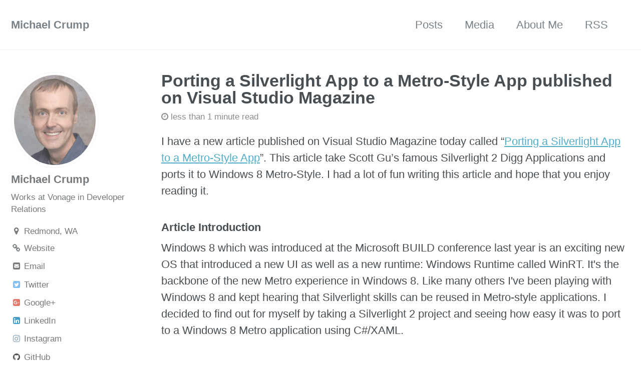

--- FILE ---
content_type: text/html; charset=utf-8
request_url: https://www.michaelcrump.net/porting-a-silverlight-app-to-a-metro-style-app-published-on-visual-studio-magazine/
body_size: 4315
content:
<!DOCTYPE html><html lang="en" class=" js "><head>
    <meta charset="utf-8">

<!-- begin SEO -->









<title>Porting a Silverlight App to a Metro-Style App published on Visual Studio Magazine - Michael Crump</title>




<meta name="description" content="I have a new article published on Visual Studio Magazine today called “Porting a Silverlight App to a Metro-Style App”. This article take Scott Gu’s famous Silverlight 2 Digg Applications and ports it to Windows 8 Metro-Style. I had a lot of fun writing this article and hope that you enjoy reading it. Article IntroductionWindows 8 which was introduced at the Microsoft BUILD conference last year is an exciting new OS that introduced a new UI as well as a new runtime: Windows Runtime called WinRT. It's the backbone of the new Metro experience in Windows 8. Like many others I've been playing with Windows 8 and kept hearing that Silverlight skills can be reused in Metro-style applications. I decided to find out for myself by taking a Silverlight 2 project and seeing how easy it was to port to a Windows 8 Metro application using C#/XAML.&lt;h3&gt;The Full Article&lt;/h3&gt;  &lt;p&gt;The full article is hosted on Visual Studio Magazine and you can access it by clicking &lt;a href=&quot;http://visualstudiomagazine.com/articles/2012/03/01/from-silverlight-to-metro.aspx&quot;&gt;here&lt;/a&gt;. Don’t forget to rate it and leave comments if you have any problems.&lt;/p&gt;">




<meta name="author" content="Michael Crump">

<meta property="og:locale" content="en">
<meta property="og:site_name" content="Michael Crump">
<meta property="og:title" content="Porting a Silverlight App to a Metro-Style App published on Visual Studio Magazine">


  <link rel="canonical" href="https://www.michaelcrump.net/porting-a-silverlight-app-to-a-metro-style-app-published-on-visual-studio-magazine/">
  <meta property="og:url" content="https://www.michaelcrump.net/porting-a-silverlight-app-to-a-metro-style-app-published-on-visual-studio-magazine/">



  <meta property="og:description" content="I have a new article published on Visual Studio Magazine today called “Porting a Silverlight App to a Metro-Style App”. This article take Scott Gu’s famous Silverlight 2 Digg Applications and ports it to Windows 8 Metro-Style. I had a lot of fun writing this article and hope that you enjoy reading it. Article IntroductionWindows 8 which was introduced at the Microsoft BUILD conference last year is an exciting new OS that introduced a new UI as well as a new runtime: Windows Runtime called WinRT. It's the backbone of the new Metro experience in Windows 8. Like many others I've been playing with Windows 8 and kept hearing that Silverlight skills can be reused in Metro-style applications. I decided to find out for myself by taking a Silverlight 2 project and seeing how easy it was to port to a Windows 8 Metro application using C#/XAML.&lt;h3&gt;The Full Article&lt;/h3&gt;  &lt;p&gt;The full article is hosted on Visual Studio Magazine and you can access it by clicking &lt;a href=&quot;http://visualstudiomagazine.com/articles/2012/03/01/from-silverlight-to-metro.aspx&quot;&gt;here&lt;/a&gt;. Don’t forget to rate it and leave comments if you have any problems.&lt;/p&gt;">



  <meta name="twitter:site" content="@mbcrump">
  <meta name="twitter:title" content="Porting a Silverlight App to a Metro-Style App published on Visual Studio Magazine">
  <meta name="twitter:description" content="I have a new article published on Visual Studio Magazine today called “Porting a Silverlight App to a Metro-Style App”. This article take Scott Gu’s famous Silverlight 2 Digg Applications and ports it to Windows 8 Metro-Style. I had a lot of fun writing this article and hope that you enjoy reading it. Article IntroductionWindows 8 which was introduced at the Microsoft BUILD conference last year is an exciting new OS that introduced a new UI as well as a new runtime: Windows Runtime called WinRT. It's the backbone of the new Metro experience in Windows 8. Like many others I've been playing with Windows 8 and kept hearing that Silverlight skills can be reused in Metro-style applications. I decided to find out for myself by taking a Silverlight 2 project and seeing how easy it was to port to a Windows 8 Metro application using C#/XAML.&lt;h3&gt;The Full Article&lt;/h3&gt;  &lt;p&gt;The full article is hosted on Visual Studio Magazine and you can access it by clicking &lt;a href=&quot;http://visualstudiomagazine.com/articles/2012/03/01/from-silverlight-to-metro.aspx&quot;&gt;here&lt;/a&gt;. Don’t forget to rate it and leave comments if you have any problems.&lt;/p&gt;">
  <meta name="twitter:url" content="https://www.michaelcrump.net/porting-a-silverlight-app-to-a-metro-style-app-published-on-visual-studio-magazine/">

  
    <meta name="twitter:card" content="summary">
    
      <meta name="twitter:image" content="https://www.michaelcrump.net/files/michael-profile-pic.jpg">
    
  

  
    <meta name="twitter:creator" content="@Michael Crump">
  



  

  



  <meta property="og:image" content="https://www.michaelcrump.net/files/michael-profile-pic.jpg">



  <meta property="og:type" content="article">
  <meta property="article:published_time" content="2012-03-05T00:00:00+00:00">






  <script type="application/ld+json">
    {
      "@context": "http://schema.org",
      "@type": "Organization",
      "url": "https://www.michaelcrump.net",
      "logo": "https://www.michaelcrump.net/files/michael-profile-pic.jpg"
    }
  </script>



  <script type="application/ld+json">
    {
      "@context" : "http://schema.org",
      "@type" : "Person",
      "name" : "Michael Crump",
      "url" : "https://www.michaelcrump.net",
      "sameAs" : null
    }
  </script>






<!-- end SEO -->


<link href="https://www.michaelcrump.net/feed.xml" type="application/atom+xml" rel="alternate" title="Michael Crump Feed">

<!-- http://t.co/dKP3o1e -->
<meta name="HandheldFriendly" content="True">
<meta name="MobileOptimized" content="320">
<meta name="viewport" content="width=device-width, initial-scale=1.0">



<!-- For all browsers -->
<link rel="stylesheet" href="https://www.michaelcrump.net/assets/css/main.css">

<!--[if lte IE 9]>
  <style>
    /* old IE unsupported flexbox fixes */
    .greedy-nav .site-title {
      padding-right: 3em;
    }
    .greedy-nav button {
      position: absolute;
      top: 0;
      right: 0;
      height: 100%;
    }
  </style>
<![endif]-->


    <!-- start custom head snippets -->

<!-- insert favicons. use http://realfavicongenerator.net/ -->

<!-- end custom head snippets -->
  <style id="fit-vids-style">.fluid-width-video-wrapper{width:100%;position:relative;padding:0;}.fluid-width-video-wrapper iframe,.fluid-width-video-wrapper object,.fluid-width-video-wrapper embed {position:absolute;top:0;left:0;width:100%;height:100%;}</style></head>

  <body class="layout--post" style="margin-bottom: 442.141px;">

    <!--[if lt IE 9]>
<div class="notice--danger align-center" style="margin: 0;">You are using an <strong>outdated</strong> browser. Please <a href="http://browsehappy.com/">upgrade your browser</a> to improve your experience.</div>
<![endif]-->
    <div class="masthead">
  <div class="masthead__inner-wrap">
    <div class="masthead__menu">
      <nav id="site-nav" class="greedy-nav">
        <a class="site-title" href="https://www.michaelcrump.net/">Michael Crump</a>
        <ul class="visible-links">
          
            
            <li class="masthead__menu-item"><a href="https://www.michaelcrump.net/year-archive/">Posts</a></li>
          
            
            <li class="masthead__menu-item"><a href="https://www.michaelcrump.net/media/">Media</a></li>
          
            
            <li class="masthead__menu-item"><a href="https://www.michaelcrump.net/about/">About Me</a></li>
          
            
            <li class="masthead__menu-item"><a href="https://www.michaelcrump.net/feed.xml">RSS</a></li>
          
        </ul>
        <button count="0" class="hidden"><div class="navicon"></div></button>
        <ul class="hidden-links hidden"></ul>
      </nav>
    </div>
  </div>
</div>

    



<div id="main" role="main">

  <div class="sidebar sticky">
  

<div itemscope="" itemtype="http://schema.org/Person">

  
    <div class="author__avatar">
      
        <img src="https://www.michaelcrump.net/files/michael-profile-pic.jpg" alt="Michael Crump" itemprop="image">
      
    </div>
  

  <div class="author__content">
    <h3 class="author__name" itemprop="name">Michael Crump</h3>
    
      <p class="author__bio" itemprop="description">
        Works at Vonage in Developer Relations
      </p>
    
  </div>

  <div class="author__urls-wrapper">
    <button class="btn btn--inverse">Follow</button>
    <ul class="author__urls social-icons">
      
        <li itemprop="homeLocation" itemscope="" itemtype="http://schema.org/Place">
          <i class="fa fa-fw fa-map-marker" aria-hidden="true"></i> <span itemprop="name">Redmond, WA</span>
        </li>
      

      
        <li>
          <a href="https://www.michaelcrump.net" itemprop="url">
            <i class="fa fa-fw fa-chain" aria-hidden="true"></i> Website
          </a>
        </li>
      

      
        <li>
          <a href="mailto:michael@michaelcrump.net">
            <meta itemprop="email" content="michael@michaelcrump.net">
            <i class="fa fa-fw fa-envelope-square" aria-hidden="true"></i> Email
          </a>
        </li>
      

      

      
        <li>
          <a href="https://twitter.com/mbcrump" itemprop="sameAs">
            <i class="fa fa-fw fa-twitter-square" aria-hidden="true"></i> Twitter
          </a>
        </li>
      

      

      
        <li>
          <a href="https://plus.google.com/+mbcrump" itemprop="sameAs">
            <i class="fa fa-fw fa-google-plus-square" aria-hidden="true"></i> Google+
          </a>
        </li>
      

      
        <li>
          <a href="https://www.linkedin.com/in/mbcrump" itemprop="sameAs">
            <i class="fa fa-fw fa-linkedin-square" aria-hidden="true"></i> LinkedIn
          </a>
        </li>
      

      

      
        <li>
          <a href="https://instagram.com/mbcrump" itemprop="sameAs">
            <i class="fa fa-fw fa-instagram" aria-hidden="true"></i> Instagram
          </a>
        </li>
      

      

      

      
        <li>
          <a href="https://github.com/mbcrump" itemprop="sameAs">
            <i class="fa fa-fw fa-github" aria-hidden="true"></i> GitHub
          </a>
        </li>
      

      

      

      

      

      

      

      

      
        
          <li>
            <a href="https://www.youtube.com/user/" itemprop="sameAs">
              <i class="fa fa-fw fa-youtube-square" aria-hidden="true"></i> YouTube
            </a>
          </li>
        
      

      

      

      

      

      

      <!--
  <li>
    <a href="http://link-to-whatever-social-network.com/user/" itemprop="sameAs">
      <i class="fa fa-fw" aria-hidden="true"></i> Custom Social Profile Link
    </a>
  </li>
-->
    </ul>
  </div>
</div>

  
  </div>


<article class="page" itemscope="" itemtype="http://schema.org/CreativeWork">
  <meta itemprop="headline" content="Porting a Silverlight App to a Metro-Style App published on Visual Studio Magazine">
  <meta itemprop="description" content="I have a new article published on Visual Studio Magazine today called “Porting a Silverlight App to a Metro-Style App”. This article take Scott Gu’s famous Silverlight 2 Digg Applications and ports it to Windows 8 Metro-Style. I had a lot of fun writing this article and hope that you enjoy reading it. Article IntroductionWindows 8 which was introduced at the Microsoft BUILD conference last year is an exciting new OS that introduced a new UI as well as a new runtime: Windows Runtime called WinRT. It's the backbone of the new Metro experience in Windows 8. Like many others I've been playing with Windows 8 and kept hearing that Silverlight skills can be reused in Metro-style applications. I decided to find out for myself by taking a Silverlight 2 project and seeing how easy it was to port to a Windows 8 Metro application using C#/XAML.&lt;h3&gt;The Full Article&lt;/h3&gt;  &lt;p&gt;The full article is hosted on Visual Studio Magazine and you can access it by clicking &lt;a href=&quot;http://visualstudiomagazine.com/articles/2012/03/01/from-silverlight-to-metro.aspx&quot;&gt;here&lt;/a&gt;. Don’t forget to rate it and leave comments if you have any problems.&lt;/p&gt;">
  <meta itemprop="datePublished" content="March 05, 2012">
  

  <div class="page__inner-wrap">
    
      <header>
        <h1 class="page__title" itemprop="headline">Porting a Silverlight App to a Metro-Style App published on Visual Studio Magazine
</h1>
        
          <p class="page__meta"><i class="fa fa-clock-o" aria-hidden="true"></i> 




  less than 1 minute read
</p>
        
      </header>
    

    <section class="page__content" itemprop="text">
      <p>I have a new article published on Visual Studio Magazine today called “<a href="http://visualstudiomagazine.com/articles/2012/03/01/from-silverlight-to-metro.aspx">Porting a Silverlight App to a Metro-Style App</a>”. This article take Scott Gu’s famous Silverlight 2 Digg Applications and ports it to Windows 8 Metro-Style. I had a lot of fun writing this article and hope that you enjoy reading it. </p>  <h3>Article Introduction</h3>  <p>Windows 8 which was introduced at the Microsoft BUILD conference last year is an exciting new OS that introduced a new UI as well as a new runtime: Windows Runtime called WinRT. It's the backbone of the new Metro experience in Windows 8. Like many others I've been playing with Windows 8 and kept hearing that Silverlight skills can be reused in Metro-style applications. I decided to find out for myself by taking a Silverlight 2 project and seeing how easy it was to port to a Windows 8 Metro application using C#/XAML.</p>    <h3>The Full Article</h3>  <p>The full article is hosted on Visual Studio Magazine and you can access it by clicking <a href="http://visualstudiomagazine.com/articles/2012/03/01/from-silverlight-to-metro.aspx">here</a>. Don’t forget to rate it and leave comments if you have any problems.</p>

      
    </section>

    <footer class="page__meta">
      
      


      
        <p class="page__date"><strong><i class="fa fa-fw fa-calendar" aria-hidden="true"></i> Updated:</strong> <time datetime="2012-03-05T00:00:00+00:00">March 05, 2012</time></p>
      
    </footer>

    <section class="page__share">
  
    <h4 class="page__share-title">Share on</h4>
  

  <a href="https://twitter.com/intent/tweet?via=mbcrump&amp;text=Porting+a+Silverlight+App+to+a+Metro-Style+App+published+on+Visual+Studio+Magazine%20https%3A%2F%2Fwww.michaelcrump.net%2Fporting-a-silverlight-app-to-a-metro-style-app-published-on-visual-studio-magazine%2F" class="btn btn--twitter" title="Share on Twitter"><i class="fa fa-fw fa-twitter" aria-hidden="true"></i><span> Twitter</span></a>

  <a href="https://www.facebook.com/sharer/sharer.php?u=https%3A%2F%2Fwww.michaelcrump.net%2Fporting-a-silverlight-app-to-a-metro-style-app-published-on-visual-studio-magazine%2F" class="btn btn--facebook" title="Share on Facebook"><i class="fa fa-fw fa-facebook" aria-hidden="true"></i><span> Facebook</span></a>

  <a href="https://plus.google.com/share?url=https%3A%2F%2Fwww.michaelcrump.net%2Fporting-a-silverlight-app-to-a-metro-style-app-published-on-visual-studio-magazine%2F" class="btn btn--google-plus" title="Share on Google Plus"><i class="fa fa-fw fa-google-plus" aria-hidden="true"></i><span> Google+</span></a>

  <a href="https://www.linkedin.com/shareArticle?mini=true&amp;url=https%3A%2F%2Fwww.michaelcrump.net%2Fporting-a-silverlight-app-to-a-metro-style-app-published-on-visual-studio-magazine%2F" class="btn btn--linkedin" title="Share on LinkedIn"><i class="fa fa-fw fa-linkedin" aria-hidden="true"></i><span> LinkedIn</span></a>
</section>


    
  <nav class="pagination">
    
      <a href="https://www.michaelcrump.net/build-your-first-windows-phone-app-article-published-on-netmagazine/" class="pagination--pager" title="Build your first Windows Phone App Article Published on NetMagazine
">Previous</a>
    
    
      <a href="https://www.michaelcrump.net/community-megaphone-podcast-ep-33-with-michael-crump/" class="pagination--pager" title="Community MegaPhone Podcast Ep 33 with Michael Crump
">Next</a>
    
  </nav>

  </div>

  
    <div class="page__comments">
  
    
        <h4 class="page__comments-title">Leave a Comment</h4>
        <div id="disqus_recommendations" style="margin-bottom: 12px;"><iframe id="dsq-app3222" name="dsq-app3222" allowtransparency="true" frameborder="0" scrolling="no" tabindex="0" title="Disqus" width="100%" style="width: 310px !important; border: none !important; overflow: hidden !important; height: 0px !important; display: inline !important; box-sizing: border-box !important; padding-right: 10px !important;"></iframe><iframe id="dsq-app3219" name="dsq-app3219" allowtransparency="true" frameborder="0" scrolling="no" tabindex="0" title="Disqus" width="100%" src="https://disqus.com/recommendations/?base=default&amp;f=mbcrump&amp;t_u=https%3A%2F%2Fwww.michaelcrump.net%2Fporting-a-silverlight-app-to-a-metro-style-app-published-on-visual-studio-magazine%2F&amp;t_d=Porting%20a%20Silverlight%20App%20to%20a%20Metro-Style%20App%20published%20on%20Visual%20Studio%20Magazine%0A&amp;t_t=Porting%20a%20Silverlight%20App%20to%20a%20Metro-Style%20App%20published%20on%20Visual%20Studio%20Magazine%0A#version=aea7b01fe9b17d17e265b4b7d8928b2b" style="width: calc(100% - 310px) !important; border: none !important; overflow: hidden !important; height: 0px !important; display: inline !important; box-sizing: border-box !important;"></iframe></div><section id="disqus_thread"><iframe id="dsq-app3320" name="dsq-app3320" allowtransparency="true" frameborder="0" scrolling="no" tabindex="0" title="Disqus" sandbox="allow-forms allow-popups allow-same-origin allow-scripts" width="100%" src="//tempest.services.disqus.com/ads-iframe/taboola/?position=top&amp;shortname=mbcrump&amp;experiment=network_default&amp;variant=fallthrough&amp;service=dynamic&amp;anchorColor=%2352adc8&amp;colorScheme=light&amp;sourceUrl=https%3A%2F%2Fwww.michaelcrump.net%2Fporting-a-silverlight-app-to-a-metro-style-app-published-on-visual-studio-magazine%2F&amp;typeface=sans-serif&amp;canonicalUrl=https%3A%2F%2Fwww.michaelcrump.net%2Fporting-a-silverlight-app-to-a-metro-style-app-published-on-visual-studio-magazine%2F&amp;disqus_version=current&amp;sourceless=false" style="width: 1px !important; min-width: 100% !important; border: none !important; overflow: hidden !important; height: 0px !important;"></iframe><iframe id="dsq-app3317" name="dsq-app3317" allowtransparency="true" frameborder="0" scrolling="no" tabindex="0" title="Disqus" width="100%" src="https://disqus.com/embed/comments/?base=default&amp;f=mbcrump&amp;t_i=%2Fporting-a-silverlight-app-to-a-metro-style-app-published-on-visual-studio-magazine&amp;t_u=https%3A%2F%2Fwww.michaelcrump.net%2Fporting-a-silverlight-app-to-a-metro-style-app-published-on-visual-studio-magazine%2F&amp;t_d=Porting%20a%20Silverlight%20App%20to%20a%20Metro-Style%20App%20published%20on%20Visual%20Studio%20Magazine%0A&amp;t_t=Porting%20a%20Silverlight%20App%20to%20a%20Metro-Style%20App%20published%20on%20Visual%20Studio%20Magazine%0A&amp;s_o=default#version=af640aa7a6f36a3a3e3f094ed90de5fd" style="width: 1px !important; min-width: 100% !important; border: none !important; overflow: hidden !important; height: 0px !important;"></iframe><iframe id="dsq-app3322" name="dsq-app3322" allowtransparency="true" frameborder="0" scrolling="no" tabindex="0" title="Disqus" sandbox="allow-forms allow-popups allow-same-origin allow-scripts" width="100%" src="//tempest.services.disqus.com/ads-iframe/taboola/?position=bottom&amp;shortname=mbcrump&amp;experiment=network_default&amp;variant=fallthrough&amp;service=dynamic&amp;anchorColor=%2352adc8&amp;colorScheme=light&amp;sourceUrl=https%3A%2F%2Fwww.michaelcrump.net%2Fporting-a-silverlight-app-to-a-metro-style-app-published-on-visual-studio-magazine%2F&amp;typeface=sans-serif&amp;canonicalUrl=https%3A%2F%2Fwww.michaelcrump.net%2Fporting-a-silverlight-app-to-a-metro-style-app-published-on-visual-studio-magazine%2F&amp;disqus_version=current&amp;sourceless=false" style="width: 1px !important; min-width: 100% !important; border: none !important; overflow: hidden !important; height: 0px !important;"></iframe></section>
      
</div>
  
</article>



  <div class="page__related">
    <h4 class="page__related-title">You May Also Enjoy</h4>
    <div class="grid__wrapper">
      
        



<div class="grid__item">
  <article class="archive__item" itemscope="" itemtype="http://schema.org/CreativeWork">
    
    <h2 class="archive__item-title" itemprop="headline">
      
        <a href="https://www.michaelcrump.net/transfersh/" rel="permalink">Transfer.sh - Share files from the command line
</a>
      
    </h2>
    
      <p class="page__meta"><i class="fa fa-clock-o" aria-hidden="true"></i> 




  1 minute read
</p>
    
    <p class="archive__item-excerpt" itemprop="description">Learn how to share files from the command line
</p>
  </article>
</div>
      
        



<div class="grid__item">
  <article class="archive__item" itemscope="" itemtype="http://schema.org/CreativeWork">
    
    <h2 class="archive__item-title" itemprop="headline">
      
        <a href="https://www.michaelcrump.net/azure-tips-and-tricks211/" rel="permalink">Azure Tips and Tricks Part 211 - Working with Azure Functions using PowerShell
</a>
      
    </h2>
    
      <p class="page__meta"><i class="fa fa-clock-o" aria-hidden="true"></i> 




  less than 1 minute read
</p>
    
    <p class="archive__item-excerpt" itemprop="description">Learn how to use working with azure functions using powershell
</p>
  </article>
</div>
      
        



<div class="grid__item">
  <article class="archive__item" itemscope="" itemtype="http://schema.org/CreativeWork">
    
    <h2 class="archive__item-title" itemprop="headline">
      
        <a href="https://www.michaelcrump.net/azure-tips-and-tricks210/" rel="permalink">Azure Tips and Tricks Part 210 - Working with Azure Blueprints
</a>
      
    </h2>
    
      <p class="page__meta"><i class="fa fa-clock-o" aria-hidden="true"></i> 




  less than 1 minute read
</p>
    
    <p class="archive__item-excerpt" itemprop="description">Learn how to use working with azure blueprints
</p>
  </article>
</div>
      
        



<div class="grid__item">
  <article class="archive__item" itemscope="" itemtype="http://schema.org/CreativeWork">
    
    <h2 class="archive__item-title" itemprop="headline">
      
        <a href="https://www.michaelcrump.net/azure-tips-and-tricks209/" rel="permalink">Azure Tips and Tricks Part 209 - Prebuilt Terraform Image to automate Infrastructure Deployment
</a>
      
    </h2>
    
      <p class="page__meta"><i class="fa fa-clock-o" aria-hidden="true"></i> 




  less than 1 minute read
</p>
    
    <p class="archive__item-excerpt" itemprop="description">Learn how to use prebuilt terraform image to automate infrastructure deployment
</p>
  </article>
</div>
      
    </div>
  </div>


</div>

    <div class="page__footer">
      <footer>
        <div align="center">
        <h1>Subscribe to Michael's Weekly Blog Digest</h1>
        I'll send you an email once a week of all my recent blog posts and notable Azure news. <br><br>
      </div>
      <form id="target">
          <div id="contactForm" align="center">Email: <input type="text" name="fromEmail" style="width: 300px;">
            <br><br><input type="submit" value="Send!">
          </div>
      </form>
      
      <div id="contactFormStatus">
      
      
  
 
 
        <!-- start custom footer snippets -->

<!-- end custom footer snippets -->
        <div class="page__footer-follow" align="center">
  <ul class="social-icons">
    
      <li><strong>Follow:</strong></li>
    
    
      <li><a href="https://twitter.com/mbcrump"><i class="fa fa-fw fa-twitter-square" aria-hidden="true"></i> Twitter</a></li>
    
    
    
      <li><a href="http://github.com/mbcrump"><i class="fa fa-fw fa-github" aria-hidden="true"></i> GitHub</a></li>
    
    
    
    <li><a href="https://www.michaelcrump.net/feed.xml"><i class="fa fa-fw fa-rss-square" aria-hidden="true"></i> Feed</a></li>
  </ul>
</div>

<div class="page__footer-copyright" align="center">© 2022 Michael Crump. Powered by <a href="http://jekyllrb.com" rel="nofollow">Jekyll</a> &amp; <a href="https://mademistakes.com/work/minimal-mistakes-jekyll-theme/" rel="nofollow">Minimal Mistakes</a>.</div>

      </div></footer>
    </div>

    
  





  





  
      
  
<noscript>Please enable JavaScript to view the <a href="https://disqus.com/?ref_noscript">comments powered by Disqus.</a></noscript>


    



  

<iframe style="display: none;"></iframe><iframe style="display: none;"></iframe></body></html>